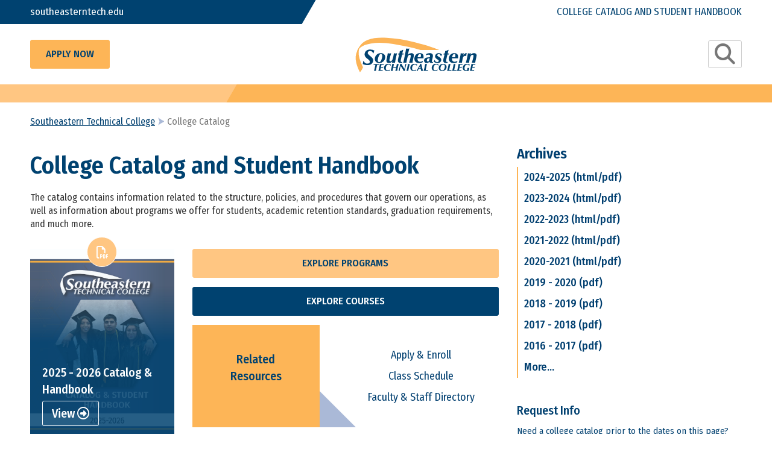

--- FILE ---
content_type: text/html; charset=UTF-8
request_url: https://catalog.southeasterntech.edu/
body_size: 5824
content:
<!doctype html>
<html lang="en">
<head>

    
    

    <meta charset="utf-8"/>
<meta http-equiv="x-ua-compatible" content="ie=edge"/>


<meta name="robots" content="">

<title>College Catalog | Southeastern Technical College</title>

<meta name="viewport" content="width=device-width, initial-scale=1, maximum-scale=2"/>
<meta name="description" content=""/>
<meta name="keywords" content=""/>

        <link rel="icon" href="/favicon.ico">
                            <meta name="application-name" content="Southeastern Technical College">
        <meta name="msapplication-TileColor" content="#EFEFEF">
    <meta content="yes" name="mobile-web-app-capable">
    <meta name="mobile-web-app-status-bar-style" content="black-translucent">

        <link rel="canonical" href="https://catalog.southeasterntech.edu/"/>

        <meta property="og:title" content="College Catalog | Southeastern Technical College"/>
    <meta property="og:site_name" content="Southeastern Technical College"/>
    <meta property="og:url" content="https://catalog.southeasterntech.edu/"/>
    <meta property="og:description" content=""/>
    <meta property="og:type" content="Website"/>
    <meta property="og:image" content="https://catalog.southeasterntech.edu/images/logo.svg" />


        <meta name="geo.region" content="US-GA"/>
    <meta name="geo.placename" content="Vidalia"/>
    <meta name="geo.position"
          content=";"/>
    <meta name="ICBM"
          content=";"/>
<!-- HTML5 Shim and Respond.js IE8 support of HTML5 elements and media queries -->
<!--[if lt IE 9]>
<script src="/packages/nimble/cms-static/html5shiv-printshiv.min.js" async></script>
<script src="/packages/nimble/cms-static/respond.min.js" async></script>
<![endif]-->

<script type="text/javascript" src="/packages/nimble/cms/web.0e476681b56424a79ce9.js" async></script>

<script type="text/javascript">
    if (!window.NimbleCms) (function (n, t, s) {
        s = n.NimbleCms = {_pending: []};
        for (var c in t) s[t[c]] = (function () {
            s._pending.push(arguments);
        }).bind(s, t[c]);
    })(window, ['widget', 'extern', 'ready', 'load']);
</script>

    <script async src="https://www.googletagmanager.com/gtag/js?id=G-HCJ1P2R8Z2"></script>
    <script type="text/javascript">
        window.dataLayer = window.dataLayer || [];
        function gtag(){dataLayer.push(arguments);}
        gtag('js', new Date());

        gtag('config', 'G-HCJ1P2R8Z2');
    </script>

<!-- begin header assets-->
<!-- end header assets-->
<link rel="stylesheet" href="/packages/nimble/legacy/legacy-web-bundle.e453a41ede6a50517a45.css">
<link media="all" type="text/css" rel="stylesheet" href="https://catalog.southeasterntech.edu/css/custom-styles.css">



<script type="text/javascript" src="/packages/nimble/legacy/legacy-web-bundle.e453a41ede6a50517a45.js"></script>



        <link rel="stylesheet" href="/dist/site.11244720807300e09475.css"/>

    
    

                <script type="application/ld+json">
            {
              "@context" : "http://schema.org",
                 "@type" : "Educational Organization",
                    "@id" : "https://catalog.southeasterntech.edu/#organization",
              "name" : "Southeastern Technical College",
              "legalName" : "Southeastern Technical College",
              "description" : "Southeastern Technical College is...",
              "url" : "https://catalog.southeasterntech.edu",
              "address" : {
                "@type" : "PostalAddress",
                "addressLocality" : "Vidalia",
                "addressCountry" : "US",
                "postalCode" : "30474",
                "streetAddress" : "3001 E. First Street"
              },
              "logo" : "https://catalog.southeasterntech.edu/images/logo.svg",
              "sameAs" : [
                "https://www.facebook.com/pages/Southeastern-Technical-College/63539307420",
                "https://twitter.com/stcgeorgia",
                "https://www.youtube.com/user/SoutheasternTechColl",
                "https://www.instagram.com/southeasterntech/",
                "",
                "",
                ""
             ]
            }
        </script>
    </head>
<body>



<!--[if lt IE 9]>
    <p class="alert alert-warning browserupgrade">You are using an <strong>outdated</strong> browser. Please <a href="//browsehappy.com/" target="_blank">upgrade your browser</a> to improve your experience.</p>
<![endif]-->
<noscript>
    <div class="alert alert-danger">
        <p>
            To use this site, you'll need to enable JavaScript. If you aren't sure how, <a href="//enable-javascript.com" target="_blank">follow these instructions</a>.
        </p>
    </div>
</noscript>
<div class="container-fluid wrapper home-page">

        <a href="#content" class="btn btn-skip sr-only-focusable sr-only" title="Skip to Main Content" tabindex="-1">Skip to main content</a>

        <header class="hidden-print">

    <nav aria-label="main navigation">

                        <div id="notifications-bar">

    <div class="alert-info">
            </div>

    <div class="alert-warning">
            </div>

    <div class="alert-danger">
            </div>

</div>
        <div class="nav-top">

            <div class="nav-top-01">
                <div class="nav-top-01-text">
                    <div class="container-fluid">
                        <div class="row">
                            <div class="vcenter col col-xs-4">
                                <div data-editable="true"  class="stc-link" data-block-name="stc-link" data-block-id="6" data-module="nimble.widget.content" data-module-id="4" data-page-id="0" data-has-parent="0" data-shared="true"><p class="nimble-paragraph-line-break"><a href="https://www.southeasterntech.edu/">southeasterntech.edu</a></p>
</div>                            </div><!--
                            --><div class="vcenter pull-right text-right col col-xs-8">
                                <div data-editable="true"  class="catalog-title" data-block-name="catalog-title" data-block-id="7" data-module="nimble.widget.content" data-module-id="5" data-page-id="0" data-has-parent="0" data-shared="true"><p class="nimble-paragraph-line-break"><a href="/">College Catalog and Student Handbook</a></p>
</div>                            </div>
                        </div>
                    </div>
                </div>
                <div class="nav-top-01-bg"></div>
            </div>

            <div class="nav-top-02">
                <div class="container-fluid">
                    <div class="row">
                        <div class="vcenter col col-xs-4">
                            <div data-editable="true"  class="apply-now-button" data-block-name="apply-now-button" data-block-id="8" data-module="nimble.widget.content" data-module-id="6" data-page-id="0" data-has-parent="0" data-shared="true"><p class="nimble-paragraph-line-break"><a class="btn btn-lg btn-default" href="https://www.southeasterntech.edu/admissions/how-to-apply/" target="_blank">Apply Now</a></p>
</div>                        </div><!--
                        --><div class="vcenter text-center col col-xs-5">
                                                        <div class="header-logo">
                                <a href="http://www.southeasterntech.edu/"><img class="img-responsive" src="/images/logo.svg" alt="Return to Home" title="Southeastern Technical College Logo" /></a>                            </div>
                                                    </div><!--
                        --><div class="vcenter text-right pull-right col col-xs-3">
                                                        <button class="nav-toggle btn btn-sm" data-target="#nav-main" data-toggle="modal" type="button"><span class="sr-only">Toggle Search Options</span><span class="fa fa fa-search fa-2x" aria-hidden="true"></span></button>
                        </div>
                    </div>
                </div>
            </div>

            <div class="nav-top-03">
                <div class="nav-top-03-bg"></div>
            </div>

        </div>

                <div class="modal fade" id="nav-main" tabindex="-1" role="dialog" aria-labelledby="NavMain">
            <div class="modal-lg">
                <div class="modal-content" id="NavMain">
                    <div class="modal-title sr-only">Main Navigation</div>
                    <div class="modal-header">
                        <button type="button" class="close" data-dismiss="modal"><span class="fa fa-times" aria-hidden="true"></span>Close</button>
                    </div>
                    <div class="modal-body" aria-label="Main Navigation">
                        <div class="nav-main" role="navigation">

    <div class="header-search" role="search" aria-label="Site Search">
                <form method="GET" action="/college-catalog/current/search" accept-charset="UTF-8">
    <label for="degrees" class="study-search">What would you like to study?</label>
    <input class="form-control input-lg" placeholder="Accounting, Early Childhood Education, Nursing..." id="degrees" required="required" name="q" type="text">
    <input class="btn btn-lg btn-primary" type="submit" value="Search">
</form>            </div>

    <hr />

        <div data-editable="true"  class="main-nav" data-block-name="main-nav" data-block-id="1" data-module="nimble.widget.navigation" data-module-id="1" data-page-id="0" data-has-parent="0" data-shared="true"><ul class="nav nav-stacked navigation_1 " id="navigation_1697054128baf4">
    <li class=""><a href="https://www.southeasterntech.edu/admissions/" class="link38  " target="_blank">Admissions</a></li><li class=""><a href="/" class="link39  active" target="_self">Academic Catalogs</a></li><li class=""><a href="/college-catalog/current/programs" class="link27  " target="_self">Explore Programs</a></li><li class=""><a href="/college-catalog/current/courses" class="link28  " target="_self">Explore Courses</a></li><li class=""><a href="/college-catalog/current/faculty" class="link29  " target="_self">Faculty & Staff Directory</a></li><li class=""><a href="https://www.southeasterntech.edu/about/campus-locations/" class="link40  " target="_blank">Contact Us</a></li>
</ul></div>
</div>                    </div>
                    <div class="modal-footer">
                    </div>
                </div>
            </div>
        </div>
        
    </nav>

</header>    
    <main>
                <div class="top-banner hidden-print" role="banner">
    <div class="container-fluid">
        <div class="row">
            <div class="col-xs-12 col-sm-12 col-md-12 col-lg-12">

                
            </div>
        </div>
    </div>
</div>

                <section role="main" aria-label="main content" aria-labelledby="content">
            <div class="content container-fluid">
                <div id="content">
                                        <ol class="breadcrumb"><li><a href="/">Home</a></li><li class="active">Home</li></ol>
                                        
                    
        <div class="home-page-content">
        <div class="row">

            <div class="col-xs-12 col-sm-12 col-md-8 col-lg-8">
                <div data-editable="true"  class="catalog-intro-block" data-block-name="catalog-intro-block" data-block-id="15" data-module="nimble.widget.content" data-module-id="9" data-page-id="1" data-has-parent="0" data-shared="0" data-block-unique="true"><h1 class="nimble-paragraph-line-break">College Catalog and Student Handbook</h1>

<p class="nimble-paragraph-line-break">The catalog contains information related to the structure, policies, and procedures that govern our operations, as well as information about programs we offer for students, academic retention standards, graduation requirements, and much more.</p>
</div>
                <div class="row">

                    <div class="col-xs-12 col-sm-12 col-md-5 col-lg-4">
                        <div data-editable="true"  class="catalog-cover-block" data-block-name="catalog-cover-block" data-block-id="17" data-module="nimble.widget.content" data-module-id="11" data-page-id="1" data-has-parent="0" data-shared="0" data-block-unique="true"><p><a href="https://catalog.southeasterntech.edu/college-catalog/downloads/current.pdf" target="_blank"><img alt="Click to Download" class="img-responsive" src="/uploads/files/f7/28/f728531adcc36270b7d396a6bafc7a8e.jpg" /><span class="caption"><span aria-hidden="true" class="fa fa-file-pdf-o"></span><span class="title">2025 - 2026 Catalog & Handbook<button>View <span aria-hidden="true" class="fa fa-arrow-circle-o-right"></span></button></span></span></a></p>
</div>                    </div>

                    <div class="col-xs-12 col-sm-12 col-md-7 col-lg-8">
                        <div data-editable="true"  class="catalog-buttons-block" data-block-name="catalog-buttons-block" data-block-id="18" data-module="nimble.widget.content" data-module-id="12" data-page-id="1" data-has-parent="0" data-shared="0" data-block-unique="true"><p class="nimble-paragraph-line-break"><a class="btn btn-lg btn-default" href="/college-catalog/current/programs">Explore Programs</a><a class="btn btn-lg btn-primary" href="/college-catalog/current/courses">Explore Courses</a></p>
</div>
                        <div class="row">
                            <div class="vertical-align">
                                <div class="orange-bg col-xs-12 col-sm-12 col-md-5 col-lg-5">
                                    <div data-editable="true"  class="catalog-shortcuts-title" data-block-name="catalog-shortcuts-title" data-block-id="20" data-module="nimble.widget.content" data-module-id="13" data-page-id="1" data-has-parent="0" data-shared="0" data-block-unique="true"><p class="nimble-paragraph-line-break">Related<br />
Resources</p>
</div>                                </div>
                                <div class="triangle-div col-xs-12 col-sm-12 col-md-7 col-lg-7">
                                    <div data-editable="true"  class="catalog-shortcuts-block" data-block-name="catalog-shortcuts-block" data-block-id="19" data-module="nimble.widget.navigation" data-module-id="4" data-page-id="1" data-has-parent="0" data-shared="0" data-block-unique="true"><ul class="nav nav-stacked navigation_4 " id="navigation_469705412877b2">
    <li class=""><a href="https://www.southeasterntech.edu/admissions/how-to-apply/" class="link35  " target="_blank">Apply & Enroll</a></li><li class=""><a href="https://ies-pub.southeasterntech.edu/public_data/courses.cfm" class="link36  " target="_blank">Class Schedule</a></li><li class=""><a href="https://catalog.southeasterntech.edu/faculty-staff-directory" class="link85  " target="_self">Faculty & Staff Directory</a></li>
</ul></div>                                    <div class="triangle"></div>
                                </div>
                            </div>
                        </div>

                    </div>

                </div>

            </div>

            <div class="col-xs-12 col-sm-12 col-md-4 col-lg-4">
                <div data-editable="true"  class="catalog-archives-block" data-block-name="catalog-archives-block" data-block-id="14" data-module="nimble.widget.navigation" data-module-id="2" data-page-id="1" data-has-parent="0" data-shared="0" data-block-unique="true"><ul class="nav nav-stacked navigation_2 " id="navigation_2697054128847a">
    <li class="dropdown-header">Archives</li><li class=""><a href="/college-catalog/college-catalog-2024-2025" class="link89  " target="_blank">2024-2025 (html/pdf)</a></li><li class=""><a href="/college-catalog/college-catalog-2023-2024" class="link88  " target="_self">2023-2024 (html/pdf)</a></li><li class=""><a href="/college-catalog/college-catalog-2022-2023" class="link86  " target="_self">2022-2023 (html/pdf)</a></li><li class=""><a href="/college-catalog/college-catalog-2021-2022" class="link84  " target="_self">2021-2022 (html/pdf)</a></li><li class=""><a href="/college-catalog/college-catalog-2020-2021" class="link83  " target="_self">2020-2021 (html/pdf)</a></li><li class=""><a href="https://catalog.southeasterntech.edu/college-catalog/archives/2019-2020%20Catalog.pdf" class="link43  " target="_blank">2019 - 2020 (pdf)</a></li><li class=""><a href="https://catalog.southeasterntech.edu/college-catalog/archives/2018-2019%20Catalog.pdf" class="link44  " target="_blank">2018 - 2019 (pdf)</a></li><li class=""><a href="/uploads/files/1f/a0/1fa0c31b0adfe92db46ef7c8c6fec35c.pdf" class="link48  " target="_blank">2017 - 2018 (pdf)</a></li><li class=""><a href="https://catalog.southeasterntech.edu/college-catalog/archives/2016-2017%20Catalog.pdf" class="link46  " target="_blank">2016 - 2017 (pdf)</a></li><li class=""><a href="/college-catalog/archives" class="link33  " target="_self">More...</a></li>
</ul></div>                <div data-editable="true"  class="catalog-contact-block" data-block-name="catalog-contact-block" data-block-id="16" data-module="nimble.widget.content" data-module-id="10" data-page-id="1" data-has-parent="0" data-shared="0" data-block-unique="true"><p class="heading-sm">Request Info</p>
<p>Need a college catalog prior to the dates on this page? Contact the Registrar at (912) 538-3100 for assistance.</p></div>            </div>

        </div>
    </div>

    <div class="flexible-container">
        
</div>                </div>
            </div>
        </section>
        
    </main>

        <footer class="hidden-print footer" role="contentinfo">

    <div class="container-fluid">
        <div class="row">

            <div class="footer-nav col-xs-12 col-sm-12 col-md-8 col-lg-9">
                <div class="footer-links col-xs-12 col-sm-6 col-md-3 col-lg-3">
                    <div data-editable="true"  class="footer-links-block" data-block-name="footer-links-block" data-block-id="22" data-module="nimble.widget.navigation" data-module-id="5" data-page-id="0" data-has-parent="0" data-shared="true"><ul class="nav nav-stacked navigation_5 " id="navigation_5697054128cfd4">
    <li class="dropdown-header">Explore</li><li class=""><a href="/faculty-staff-directory" class="link74  " target="_self">Directory</a></li><li class=""><a href="https://www.southeasterntech.edu/mystc/" class="link49  " target="_blank">Current Students</a></li><li class=""><a href="https://www.southeasterntech.edu/future-students/" class="link50  " target="_blank">Future Students</a></li><li class=""><a href="https://www.southeasterntech.edu/parent/" class="link51  " target="_blank">Parents & Families</a></li><li class=""><a href="https://www.southeasterntech.edu/admissions/military-veteran-services/" class="link77  " target="_blank">Military/ Veteran Services</a></li><li class=""><a href="https://www.southeasterntech.edu" class="link78  " target="_blank">Visitors</a></li><li class=""><a href="https://www.southeasterntech.edu/faculty-staff/" class="link52  " target="_blank">Faculty & Staff Resources</a></li>
</ul></div>                </div>

                <div class="footer-links2 col-xs-12 col-sm-6 col-md-3 col-lg-3">
                    <div data-editable="true"  class="footer-links2-block" data-block-name="footer-links2-block" data-block-id="23" data-module="nimble.widget.navigation" data-module-id="6" data-page-id="0" data-has-parent="0" data-shared="true"><ul class="nav nav-stacked navigation_6 " id="navigation_6697054128da77">
    <li class="dropdown-header">Resources</li><li class=""><a href="https://www.southeasterntech.edu/category/news/" class="link57  " target="_blank">News</a></li><li class=""><a href="https://southeasterntech.my.salesforce-sites.com/inquiry/TargetX_Base__InquiryForm#?formId=a0B5f00000MPCcaEAH&formType=general" class="link87  " target="_blank">Request Information</a></li><li class=""><a href="https://bannerss.southeasterntech.edu/" class="link59  " target="_blank">BannerWeb</a></li><li class=""><a href="https://southeasterntech.blackboard.com/" class="link56  " target="_blank">Blackboard</a></li><li class=""><a href="https://www.southeasterntech.edu/foundation/" class="link60  " target="_blank">Foundation</a></li><li class=""><a href="https://www.southeasterntech.edu/stc-employment/" class="link61  " target="_blank">Employment</a></li>
</ul></div>                </div>

                <div class="footer-links3 col-xs-12 col-sm-6 col-md-3 col-lg-3">
                    <div data-editable="true"  class="footer-links3-block" data-block-name="footer-links3-block" data-block-id="24" data-module="nimble.widget.navigation" data-module-id="7" data-page-id="0" data-has-parent="0" data-shared="true"><ul class="nav nav-stacked navigation_7 " id="navigation_7697054128e4db">
    <li class="dropdown-header">When & Where</li><li class=""><a href="https://www.southeasterntech.edu/?post_type=tribe_events" class="link63  " target="_blank">Events</a></li><li class=""><a href="https://www.southeasterntech.edu/economic-development/auditoriums/" class="link79  " target="_blank">Auditorium Rental</a></li><li class=""><a href="https://www.southeasterntech.edu/wp-content/uploads/Cosmetology_Price-List-1.pdf" class="link80  " target="_blank">STC Salon Services</a></li><li class=""><a href="https://www.southeasterntech.edu/wp-content/uploads/DentalHygieneClinicFees.pdf.pdf" class="link81  " target="_blank">Dental Hygiene Clinic</a></li><li class=""><a href="https://www.southeasterntech.edu/southeastern-tech-child-development-center/" class="link82  " target="_blank">Swainsboro Child Development Center</a></li><li class=""><a href="https://www.southeasterntech.edu/service-area/?page_id=12350" class="link64  " target="_blank">Service Area</a></li>
</ul></div>                </div>

                <div class="footer-links4 col-xs-12 col-sm-6 col-md-3 col-lg-3">
                    <div data-editable="true"  class="footer-links4-block" data-block-name="footer-links4-block" data-block-id="25" data-module="nimble.widget.navigation" data-module-id="8" data-page-id="0" data-has-parent="0" data-shared="true"><ul class="nav nav-stacked navigation_8 " id="navigation_8697054128efb1">
    <li class="dropdown-header">Important Information</li><li class=""><a href="https://www.southeasterntech.edu/?page_id=8912" class="link65  " target="_blank">Campus Security</a></li><li class=""><a href="/accessibility" class="link68  " target="_self">Accessibility</a></li><li class=""><a href="https://www.southeasterntech.edu/equal-opportunity-institution/" class="link66  " target="_blank">Equal Opportunity Institution</a></li><li class=""><a href="https://tcsg.edu/about-tcsg/system-office-services/legal-services/" class="link70  " target="_blank">TCSG Ethics and Compliance Hotline</a></li><li class=""><a href="https://gbi.georgia.gov/sites/gbi.georgia.gov/files/related_files/document/human%20trafficking%20post%209-13-13.pdf?utm_source=HRA+Policy+and+Compliance+Newsletters+and+Advisories&utm_campaign=c931082700-HRA_Policy_ACAupdate_2_2014&utm_medium=email&utm_te" class="link75  " target="_blank">Human Trafficking Hotline</a></li><li class=""><a href="/privacy-policy" class="link69  " target="_self">Website Privacy Statement</a></li><li class=""><a href="/disclaimer" class="link71  " target="_self">Disclaimer</a></li><li class=""><a href="https://www.southeasterntech.edu/covid-19/" class="link76  " target="_blank">COVID-19</a></li>
</ul></div>                </div>
            </div>

            <div class="footer-legal col-xs-12 col-sm-12 col-md-4 col-lg-3">
                <div class="footer-legal-info text-center">
                    <div data-editable="true"  class="footer-legal-block" data-block-name="footer-legal-block" data-block-id="12" data-module="nimble.widget.content" data-module-id="8" data-page-id="0" data-has-parent="0" data-shared="true"><p class="nimble-paragraph-line-break">A Unit of<img alt="A Unit of the Technical College System of Georgia" class="img-responsive" src="/images/TCSG-logo.png" style="width: 314px; height: 84px;" /></p>
</div>                                        <div class="footer-social-media">
                        <a href="https://www.facebook.com/pages/Southeastern-Technical-College/63539307420" target="_blank" title="Facebook"><span class="fa fa-facebook fa-2x" aria-hidden="true"></span><span class="sr-only">Find us on Facebook</span></a>
<a href="https://twitter.com/stcgeorgia" target="_blank" title="Twitter"><span class="fa fa-twitter fa-2x" aria-hidden="true"></span><span class="sr-only">Follow us on Twitter</span></a>
<a href="https://www.youtube.com/user/SoutheasternTechColl" target="_blank" title="You Tube"><span class="fa fa-youtube-square fa-2x" aria-hidden="true"></span><span class="sr-only">Watch us on YouTube</span></a>

<a href="https://www.instagram.com/southeasterntech/" target="_blank" title="Instagram"><span class="fa fa-instagram fa-2x" aria-hidden="true"></span><span class="sr-only">Find us on Instagram</span></a>


                    </div>
                                        <div class="powered-by">
                        <a href="//www.nimblecms.com" target="_blank">catalog powered by nimbleCMS</a>
                    </div>
                    <p>&copy; 2026 SCT</p>
                </div>
            </div>

        </div>
    </div>

</footer>    
        <a class="back-to-top hidden-print fa fa-chevron-up fa-3" href="javascript:void(0);" title="Back to Top">
        <span class="sr-only">Back to Top</span>
    </a>
</div>




<script type="text/javascript" src="/dist/site.11244720807300e09475.js"></script>

</body>
</html>

--- FILE ---
content_type: image/svg+xml
request_url: https://catalog.southeasterntech.edu/images/logo.svg
body_size: 4728
content:
<svg id="color" xmlns="http://www.w3.org/2000/svg" viewBox="0 0 533.69 212.79"><defs><style>.cls-1{fill:#fcb457;}.cls-2{fill:#004270;}</style></defs><path class="cls-1" d="M354.62,45.91c-16.05-5.2-36.56-10.42-66-18A622.46,622.46,0,0,0,172.66,10c-28.23-1.75-58.5-1.29-85.17,9.23A76.94,76.94,0,0,0,66.82,31.06C58.58,37.82,52.65,46.9,47.36,56c-.45.79-6.8,11.39-5.48,12.15.93.54,4.19-4.68,6.19-8.07.23-.28.46-.57.7-.85a41.71,41.71,0,0,1,4.94-4.91,67.76,67.76,0,0,1,13.05-8.74C77.68,39.88,89.9,36.83,102,34.89c32.47-5.23,66.26-2.64,98.53,2.5,45.27,7.19,84.24,15.86,120.67,26.43l82.67-.23C385.69,56.59,368.9,50.52,354.62,45.91Z" transform="translate(-34.69 50.66)"/><g id="swoosh"><path class="cls-1" d="M67,139.15c-8.15-16.06-15.11-33-18-50.85a75.9,75.9,0,0,1-.63-20.14,59.71,59.71,0,0,1,1.53-8.61c.34-1.36.79-2.68,1.26-4,.38-.94.45-1.14.21-.61,1-2.47-.69,1.26-.67,1.2A59.58,59.58,0,0,0,54.13,49c-.05.13,1.1-2.78-.22-1.67C50,50.58,47.28,56.59,45,61,37.27,75.45,33.43,89.59,35.05,106c2,19.73,9.76,38.58,18.64,56.1.15.29,7.41-10.17,7.78-10.83A92.48,92.48,0,0,0,65.83,143c.28-.62,1.59-2.94,1.13-3.84Z" transform="translate(-34.69 50.66)"/></g><path class="cls-2" d="M74.22,82.85c0,9.69,7,15.17,13.16,20,6,4.7,10,8,10,12.86s-4.42,8.16-11,8.16c-6.33,0-13.63-3.36-15.64-11.62l-2.31-.09a70.5,70.5,0,0,1-2.4,13.73,51.31,51.31,0,0,0,21,4.6c18,0,25-11.52,25-20.83,0-8.73-5.19-13-12.39-18.91C90.45,83,88.14,80.54,88.14,76.42c0-5.76,5.09-8.26,10.18-8.26,5.57,0,8.35,2.21,10,4a14.5,14.5,0,0,1,3.27,6.43l1.82-.09a50.5,50.5,0,0,1,4.23-12.29,42.84,42.84,0,0,0-19.2-4.61C80.27,61.63,74.22,74.11,74.22,82.85Zm71.49-5.36c-19.36,0-26.58,16-26.58,25.56,0,7.9,5.27,18.09,19.78,18.09a26.13,26.13,0,0,0,26.5-25.64C165.41,85.31,158.19,77.49,145.71,77.49Zm.59,34.22c-2.63,5.1-5.86,5.44-7.64,5.44-3,0-6.37-2.12-6.37-7.47,0-6.63,2.38-15.63,6.2-22.76,1.44-2.8,4.08-5.43,7.47-5.43,2.89,0,6.29,2,6.29,7.72C152.25,96,149.78,105,146.3,111.71Zm57.14-33.45c-1,7-2.89,18.51-6.12,27.17-1.44,3.91-4.41,8.15-9,8.15a4.59,4.59,0,0,1-4.67-4.84c0-3.31,2.38-11.89,7.64-30.48a47.11,47.11,0,0,1-6.53.51,67.22,67.22,0,0,1-8.32-.51c-.85,6.37-2,12.06-3.4,18.51-.85,3.91-2.72,10.36-2.72,14.6,0,6,4.33,9.68,11.21,9.68a18.35,18.35,0,0,0,15.11-7.55c-.51,2.21-1.1,4.41-1.78,6.62,2.29-.25,5.1-.51,7.3-.51a41.42,41.42,0,0,1,6.29.51c2-14.35,6.53-33.28,8.91-41.86a40.85,40.85,0,0,1-6.45.51A59.11,59.11,0,0,1,203.44,78.26Zm30.05,34a49.64,49.64,0,0,1,1.61-9.68l4.5-18.93c2,0,4.07.08,6.11.25a37.24,37.24,0,0,1,1.36-5.09c-2.12.17-4.33.17-6.45.17a121.08,121.08,0,0,1,3.9-15l-.85-1.19a42.39,42.39,0,0,1-14,5.35c-.67,4.25-1,6.54-2,10.87a34.09,34.09,0,0,1-4.33-.17A32.35,32.35,0,0,1,222,83.69a43,43,0,0,1,4.67-.25L222.45,101a46,46,0,0,0-1.53,9.59c0,6.88,4.67,10.61,11.29,10.61a32.33,32.33,0,0,0,7.73-1.1l.85-3.82a20.88,20.88,0,0,1-2.8.25C234.08,116.55,233.49,114.52,233.49,112.22Zm47.17-34.81a20,20,0,0,0-15.2,7.13c1.11-6.62,4.16-20.46,6.2-27.34a71.74,71.74,0,0,1-7.39.51,57.12,57.12,0,0,1-7-.51c-2.89,19.45-10,53.75-12.65,62.92a65.16,65.16,0,0,1,7-.51,48.25,48.25,0,0,1,7.05.51A185.79,185.79,0,0,1,263,97.87c1.27-5,4.33-13.07,10.61-13.07a4.42,4.42,0,0,1,4.5,4.58c0,3.91-4.5,21.49-7.64,30.74,2.63-.25,5.27-.51,7.9-.51a40.12,40.12,0,0,1,7.13.51c.68-5.77,1.27-8.91,3.48-18.76,2-8.92,2.55-12.15,2.55-14.69C291.53,81,287,77.41,280.66,77.41Zm37.36,0c-15.2,0-24.2,12-24.2,24.45,0,11.89,8,19.45,21.06,19.45a37.41,37.41,0,0,0,14.26-2.63c1.19-2.55,2.47-4.5,2.72-5l-1.19-1.79a17.2,17.2,0,0,1-11.12,3.74c-9.26,0-12-7.73-12-12.82,0-.77.08-2,.17-2.72h15.11a70.52,70.52,0,0,1,10.87.68,27.81,27.81,0,0,0,1-7.47C334.75,82.67,328.21,77.41,318,77.41Zm3.31,18.26H308.09c.85-6.29,4.16-14.44,10.36-14.44,2,0,4.5,1.36,4.5,5.18A32.42,32.42,0,0,1,321.33,95.67Zm49.76,18c0-2,1.19-7.14,2.29-11.38,1.11-4.42,2.38-8.83,2.38-13.08,0-10.19-8.24-11.88-14.35-11.88a32.16,32.16,0,0,0-16.13,4.5,17.35,17.35,0,0,1,.17,3c0,.93-.09,1.87-.17,2.8A18.84,18.84,0,0,1,356,84c4.92,0,7.3,2.21,7.3,7,0,4.5-2.38,4.75-7.13,5.09-6.37.43-19.62,1.36-19.62,14.18,0,7.47,5.6,11,11.72,11,7,0,10.19-4.24,11.72-6.28,1.86,4.42,4.5,5.86,8.74,5.86a16.27,16.27,0,0,0,7.3-1.53l.51-3a9.72,9.72,0,0,1-2.71.42C371.85,116.72,371.09,115.45,371.09,113.67Zm-12.4-3.57c-.85,2.63-2.46,4.5-5.43,4.5s-4.33-2.29-4.33-5c0-9.51,9.17-9.85,12.48-9.93C360.82,102.2,359.37,108.06,358.69,110.1ZM401.4,81.83c5.44,0,8.24,3.48,9.17,8.74l1.62.6A24.71,24.71,0,0,1,415.67,83a20.64,20.64,0,0,0-14.35-5.43c-11.13,0-16.14,8.07-16.14,14.18,0,4.76,2.64,8.66,8,11.89,6.79,4.07,8.32,5.09,8.32,8,0,3.82-4.08,5.18-7.3,5.18-5.61,0-9.26-3.65-10.19-9.26l-1.45-.25a34.9,34.9,0,0,1-3.22,8.32,25.4,25.4,0,0,0,16.21,5.6c11.47,0,16.82-6.53,16.82-14.18,0-6.19-3.48-9.34-9.43-12.82-6.71-3.9-7.9-4.67-7.9-7.38C395,83.18,398.26,81.83,401.4,81.83Zm32.35,30.39a49.76,49.76,0,0,1,1.62-9.68l4.5-18.93q3,0,6.11.25a35.82,35.82,0,0,1,1.36-5.09c-2.13.17-4.33.17-6.46.17a120.46,120.46,0,0,1,3.91-15l-.85-1.19a42.56,42.56,0,0,1-14,5.35c-.68,4.25-1,6.54-2,10.87a34.09,34.09,0,0,1-4.33-.17,32.24,32.24,0,0,1-1.27,4.92,43,43,0,0,1,4.67-.25L422.71,101a46,46,0,0,0-1.53,9.59c0,6.88,4.67,10.61,11.3,10.61a32.4,32.4,0,0,0,7.73-1.1l.84-3.82a20.71,20.71,0,0,1-2.8.25C434.35,116.55,433.75,114.52,433.75,112.22Zm36.38-34.81c-15.19,0-24.19,12-24.19,24.45,0,11.89,8,19.45,21.05,19.45a37.53,37.53,0,0,0,14.27-2.63c1.19-2.55,2.46-4.5,2.71-5l-1.18-1.79a17.24,17.24,0,0,1-11.13,3.74c-9.25,0-12-7.73-12-12.82,0-.77.09-2,.17-2.72H475a70.41,70.41,0,0,1,10.87.68,27.81,27.81,0,0,0,1-7.47C486.86,82.67,480.32,77.41,470.13,77.41Zm3.32,18.26H460.2c.85-6.29,4.16-14.44,10.36-14.44,2,0,4.5,1.36,4.5,5.18A32.82,32.82,0,0,1,473.45,95.67Zm49.36-5.61A41.61,41.61,0,0,1,525,77.66a9.36,9.36,0,0,0-1.78-.17c-7.9,0-12,7.73-13.5,10.45a95.49,95.49,0,0,1,2.46-9.68,39.53,39.53,0,0,1-6.54.51,68.52,68.52,0,0,1-7.22-.51c-1.1,11.55-6.62,33.88-8.74,41.86a62.1,62.1,0,0,1,6.71-.51,50.1,50.1,0,0,1,7.3.51c.68-5.26,2.8-17.15,4.24-21.91s4.42-8.66,9.94-8.66a7.39,7.39,0,0,1,4.07,1Zm34.1-12.48c-8,0-11.71,4-14.26,6.62l-.43-.08a34.83,34.83,0,0,1,1.53-5.86c-2,.17-4.24.51-6.79.51a45.65,45.65,0,0,1-6.79-.51,380,380,0,0,1-8.92,41.86,40.23,40.23,0,0,1,6.37-.51c2.55,0,5,.26,7.56.51.67-6.62,3.48-20.89,6.36-27.94,1.45-3.48,4.67-7.3,8.75-7.3A4.48,4.48,0,0,1,555,89.47c0,3.82-3.82,18.85-7.64,30.65a55.34,55.34,0,0,1,7.55-.51,50.46,50.46,0,0,1,7.39.51c.77-5.86,2-11.63,3.06-16.39,2.29-9.93,3.06-13.84,3.06-17.06C568.38,84.63,567.44,77.58,556.91,77.58Z" transform="translate(-34.69 50.66)"/><path class="cls-2" d="M125.55,147.12a87.76,87.76,0,0,0-1.55,8.82,34.67,34.67,0,0,0-4.22-.22c-1.33,0-2.66.09-4,.22,2.22-7.8,5.46-22.67,5.95-27.15-.62,0-1.29,0-2,0a47.11,47.11,0,0,0-6.21.4,13.62,13.62,0,0,0,.8-3.91c4,.18,8.56.23,12.11.23,3.73,0,9.18-.14,12.11-.23a16.24,16.24,0,0,0-.88,3.91,30.55,30.55,0,0,0-5.06-.4c-.8,0-1.82,0-2.8,0C129,131.23,128.13,135.18,125.55,147.12Z" transform="translate(-34.69 50.66)"/><path class="cls-2" d="M141.66,125.24c2.17.09,4.83.23,7,.23,2.88,0,8.43,0,11.09-.23a11.56,11.56,0,0,0-1.06,4,59,59,0,0,0-7.9-.49c-.53,0-1,0-2.13.05-1.11,4.52-1.2,5.06-2.09,9.23,5.15,0,7.1,0,10.08-.23a11.23,11.23,0,0,0-.85,4c-3.15-.31-5.54-.36-6.83-.36-1,0-2,.05-3.11.09A98.48,98.48,0,0,0,144,152.4c4.92,0,7.58-.05,10.2-.67a9.49,9.49,0,0,0-.93,4.21c-3.91-.22-5.28-.22-8.65-.22-4.88,0-6.13.05-9.45.22C137.09,149,140.55,133.05,141.66,125.24Z" transform="translate(-34.69 50.66)"/><path class="cls-2" d="M186.16,150.53a16,16,0,0,0-1.37,4.3,23.11,23.11,0,0,1-9,1.78c-9.1,0-15.66-4.7-15.66-14.11,0-9.05,6.61-17.92,18.5-17.92A20.46,20.46,0,0,1,190.51,128a13.37,13.37,0,0,0-1.38,4.88l-1.11-.08c-1.28-3.91-5.32-5.2-8.12-5.2-8.87,0-12.11,10.61-12.11,16.91,0,7.45,5.19,9.09,8.57,9.09a13.71,13.71,0,0,0,9-3.41Z" transform="translate(-34.69 50.66)"/><path class="cls-2" d="M197.74,155.94c-1.11-.08-2.66-.22-4.08-.22a29,29,0,0,0-4.08.22,271.92,271.92,0,0,0,6.47-30.7,34.32,34.32,0,0,0,3.95.23c1.42,0,2.8-.09,4.22-.23-.89,3.24-2.31,9-3,12.65,2.08,0,4.52.13,6.43.13,2.13,0,4.3,0,6.43-.13.85-3.33,2-9,2.44-12.65a37.46,37.46,0,0,0,4.09.23,35.63,35.63,0,0,0,4-.23,255.88,255.88,0,0,0-6.61,30.7,31.86,31.86,0,0,0-3.86-.22c-1.86,0-3.15.14-4.21.22,1.24-4.12,2.84-11.62,3.32-14.5-2.39-.09-4.43-.13-6.3-.13-2.21,0-4.52,0-6.61.13C199.47,145.48,198.23,152.22,197.74,155.94Z" transform="translate(-34.69 50.66)"/><path class="cls-2" d="M250.05,146.76c1.38-5.19,3.6-15.75,4-21.52a17.58,17.58,0,0,0,2.53.23,11.87,11.87,0,0,0,2.17-.23,184.4,184.4,0,0,0-6.92,31.19,24.75,24.75,0,0,0-2.57-.22,23.25,23.25,0,0,0-2.49.22,114,114,0,0,0-5.54-10.16c-3.42-5.72-5.86-9.31-8-12.42a187.48,187.48,0,0,0-4.13,22.09,15,15,0,0,0-2.35-.22,11.82,11.82,0,0,0-2.48.22,196.33,196.33,0,0,0,7.1-31.23,21.86,21.86,0,0,0,3,.22,14.06,14.06,0,0,0,2.57-.22C240,130.66,247,141.93,250.05,146.76Z" transform="translate(-34.69 50.66)"/><path class="cls-2" d="M269.44,125.47a31.46,31.46,0,0,0,4.17-.23c-2.53,9.1-5.14,22-6.56,30.7a34.49,34.49,0,0,0-4.26-.22,38.41,38.41,0,0,0-3.86.22c1.33-4.47,1.68-6.16,4.88-21.2,1.19-5.68,1.42-7.5,1.68-9.5C266.25,125.33,268.07,125.47,269.44,125.47Z" transform="translate(-34.69 50.66)"/><path class="cls-2" d="M302,150.53a16.09,16.09,0,0,0-1.38,4.3,23,23,0,0,1-9,1.78c-9.1,0-15.67-4.7-15.67-14.11,0-9.05,6.61-17.92,18.51-17.92A20.46,20.46,0,0,1,306.36,128a13,13,0,0,0-1.38,4.88l-1.11-.08c-1.28-3.91-5.32-5.2-8.12-5.2-8.87,0-12.11,10.61-12.11,16.91,0,7.45,5.19,9.09,8.56,9.09a13.73,13.73,0,0,0,9-3.41Z" transform="translate(-34.69 50.66)"/><path class="cls-2" d="M322.15,125.07c.71,0,1.64-.09,2.31-.14,1.68,9,6.3,26.49,7.59,31-1.38-.13-2.71-.22-4.09-.22s-3,.09-4.43.22c-.45-3.54-.76-5.36-1.42-8.65-1.47-.13-3.06-.13-4.75-.13s-3.55.09-5,.13c-1.91,3.91-3,6.48-3.86,8.65a20.44,20.44,0,0,0-2.8-.22,18.56,18.56,0,0,0-2.48.22c2.92-4.56,3.9-6.38,12.82-22.71,1.29-2.35,3.19-5.95,4.21-8.3A15.26,15.26,0,0,0,322.15,125.07ZM314,144c1.11.09,2.57.13,3.81.13,1.56,0,2.84,0,3.69-.13l-2.31-9.76Z" transform="translate(-34.69 50.66)"/><path class="cls-2" d="M354.14,151.78a14.6,14.6,0,0,0-.8,4.16c-2.3-.17-3.5-.22-8.92-.22-3.81,0-7.49.05-9.49.22,2.22-7.58,5.72-24.44,6.61-30.7a39.08,39.08,0,0,0,4,.23,38.12,38.12,0,0,0,4-.23c-3,11.85-4.12,18.28-5.68,27.16A74.51,74.51,0,0,0,354.14,151.78Z" transform="translate(-34.69 50.66)"/><path class="cls-2" d="M396.47,150.53a16.45,16.45,0,0,0-1.38,4.3,23,23,0,0,1-9,1.78c-9.1,0-15.67-4.7-15.67-14.11,0-9.05,6.62-17.92,18.51-17.92A20.46,20.46,0,0,1,400.82,128a13.37,13.37,0,0,0-1.38,4.88l-1.11-.08c-1.28-3.91-5.32-5.2-8.12-5.2-8.87,0-12.11,10.61-12.11,16.91,0,7.45,5.19,9.09,8.56,9.09a13.71,13.71,0,0,0,9-3.41Z" transform="translate(-34.69 50.66)"/><path class="cls-2" d="M436,138.6c0,9.76-7.85,18-19.48,18-9.31,0-15.17-5.77-15.17-13.75,0-8.43,6.39-18.28,19.3-18.28C429.17,124.58,436,129.64,436,138.6Zm-19.12,15c8.83,0,11.49-11.53,11.49-17.48,0-4.92-2.17-8.52-7.9-8.52-8.83,0-11.49,11.54-11.49,17.49C409,150,411.16,153.59,416.88,153.59Z" transform="translate(-34.69 50.66)"/><path class="cls-2" d="M457.79,151.78a14.25,14.25,0,0,0-.8,4.16c-2.31-.17-3.51-.22-8.92-.22-3.82,0-7.5.05-9.49.22,2.21-7.58,5.72-24.44,6.61-30.7a38.88,38.88,0,0,0,4,.23,38.31,38.31,0,0,0,4-.23c-3,11.85-4.13,18.28-5.68,27.16A74.51,74.51,0,0,0,457.79,151.78Z" transform="translate(-34.69 50.66)"/><path class="cls-2" d="M480,151.78a15,15,0,0,0-.8,4.16c-2.3-.17-3.5-.22-8.91-.22-3.82,0-7.5.05-9.5.22,2.22-7.58,5.72-24.44,6.61-30.7a39.08,39.08,0,0,0,4,.23,38.12,38.12,0,0,0,4-.23c-3,11.85-4.12,18.28-5.68,27.16A74.51,74.51,0,0,0,480,151.78Z" transform="translate(-34.69 50.66)"/><path class="cls-2" d="M488.89,125.24c2.17.09,4.84.23,7,.23,2.89,0,8.43,0,11.09-.23a11.79,11.79,0,0,0-1.06,4,58.94,58.94,0,0,0-7.9-.49c-.53,0-1,0-2.13.05-1.11,4.52-1.2,5.06-2.08,9.23,5.14,0,7.1,0,10.07-.23a11.23,11.23,0,0,0-.85,4c-3.15-.31-5.54-.36-6.83-.36-1,0-2,.05-3.1.09a96.2,96.2,0,0,0-1.91,10.83c4.92,0,7.59-.05,10.2-.67a9.49,9.49,0,0,0-.93,4.21c-3.9-.22-5.28-.22-8.65-.22-4.88,0-6.12.05-9.45.22C484.32,149,487.78,133.05,488.89,125.24Z" transform="translate(-34.69 50.66)"/><path class="cls-2" d="M535.57,133c-1.33-3.86-4.44-5.41-8.08-5.41-5,0-7.85,2.48-10,6.61A23.8,23.8,0,0,0,515,144.81c0,6.21,3.9,8.78,8.52,8.78.58,0,2.08,0,2.66-.08a46.52,46.52,0,0,0,2.35-11c1.2.09,2.66.22,4,.22a28.45,28.45,0,0,0,3.9-.22,78.17,78.17,0,0,0-2.71,12.78,38.15,38.15,0,0,1-9.94,1.37c-11,0-16.37-5.9-16.37-14,0-8.35,5.59-18.11,19.17-18.11a22.25,22.25,0,0,1,11.85,3.33,25.5,25.5,0,0,0-2.27,5.15Z" transform="translate(-34.69 50.66)"/><path class="cls-2" d="M545.59,125.24c2.18.09,4.84.23,7,.23,2.89,0,8.44,0,11.1-.23a11.55,11.55,0,0,0-1.07,4,58.94,58.94,0,0,0-7.9-.49c-.53,0-1,0-2.13.05-1.1,4.52-1.19,5.06-2.08,9.23,5.15,0,7.1,0,10.07-.23a11,11,0,0,0-.84,4c-3.15-.31-5.55-.36-6.83-.36-1,0-2,.05-3.11.09a100.93,100.93,0,0,0-1.91,10.83c4.93,0,7.59-.05,10.21-.67a9.49,9.49,0,0,0-.94,4.21c-3.9-.22-5.28-.22-8.65-.22-4.88,0-6.12.05-9.45.22C541,149,544.49,133.05,545.59,125.24Z" transform="translate(-34.69 50.66)"/><text x="-34.69" y="50.66"/></svg>

--- FILE ---
content_type: application/javascript; charset=utf-8
request_url: https://catalog.southeasterntech.edu/dist/site.11244720807300e09475.js
body_size: 2397
content:
!function(t){var e={};function n(i){if(e[i])return e[i].exports;var o=e[i]={i:i,l:!1,exports:{}};return t[i].call(o.exports,o,o.exports,n),o.l=!0,o.exports}n.m=t,n.c=e,n.d=function(t,e,i){n.o(t,e)||Object.defineProperty(t,e,{enumerable:!0,get:i})},n.r=function(t){"undefined"!=typeof Symbol&&Symbol.toStringTag&&Object.defineProperty(t,Symbol.toStringTag,{value:"Module"}),Object.defineProperty(t,"__esModule",{value:!0})},n.t=function(t,e){if(1&e&&(t=n(t)),8&e)return t;if(4&e&&"object"==typeof t&&t&&t.__esModule)return t;var i=Object.create(null);if(n.r(i),Object.defineProperty(i,"default",{enumerable:!0,value:t}),2&e&&"string"!=typeof t)for(var o in t)n.d(i,o,function(e){return t[e]}.bind(null,o));return i},n.n=function(t){var e=t&&t.__esModule?function(){return t.default}:function(){return t};return n.d(e,"a",e),e},n.o=function(t,e){return Object.prototype.hasOwnProperty.call(t,e)},n.p="/dist/",n(n.s=0)}([function(t,e,n){"use strict";n(1);var i,o=(i=n(2))&&i.__esModule?i:{default:i};function r(t){9===t.keyCode&&(document.body.classList.add("user-is-tabbing"),window.removeEventListener("keydown",r),window.addEventListener("mousedown",s))}function s(){document.body.classList.remove("user-is-tabbing"),window.removeEventListener("mousedown",s),window.addEventListener("keydown",r)}window.addEventListener("keydown",r),$(document).on("scroll",function(){var t=$(".minilogo").css("width");$(document).scrollTop()>120&&$(window).width()>767?($("nav").addClass("small"),$(".main-nav").css("padding-left",t),$("#notifications-bar").length&&($(".nav-top-01-bg").css("top","0"),$(".nav-top-01-text").css("top","0"))):($("nav").removeClass("small"),$(".main-nav").css("padding-left","0px"),$("#notifications-bar").length&&($(".nav-top-01-bg").css("top",$("#notifications-bar").css("height")),$(".nav-top-01-text").css("top",$("#notifications-bar").css("height"))))}),$(window).resize(function(){var t=$("nav").css("height");$("main").css("margin-top",t)}),$(document).ready(function(){$(".breadcrumb li:first-child a").attr("href","http://www.southeasterntech.edu/"),$(".breadcrumb li:first-child a").attr("target","_blank"),$(".breadcrumb li:first-child a").text("Southeastern Technical College"),$("#notifications-bar").length&&($(".nav-top-01-bg").css("top",$("#notifications-bar").css("height")),$(".nav-top-01-text").css("top",$("#notifications-bar").css("height"))),$("div.home-page").length&&$(".breadcrumb li.active").text("College Catalog");var t=$("nav").css("height");$("main").css("margin-top",t),$(window).scroll(function(){$(this).scrollTop()>220?$(".back-to-top").fadeIn(500):$(".back-to-top").fadeOut(500)}),$(".back-to-top").click(function(t){return t.preventDefault(),$("html, body").animate({scrollTop:0},500),!1}),$(".nav-main .dropdown").on("show.bs.dropdown",function(){$('header nav[role="navigation"]').hasClass("small")&&$("html, body").animate({scrollTop:0},500),$('header nav[role="navigation"]').css("position","absolute")}),$(".nav-main .dropdown").on("hide.bs.dropdown",function(){$('header nav[role="navigation"]').css("position","fixed")}),$(function(){(0,o.default)()})})},function(t,e,n){},function(t,e,n){"use strict";
/*! npm.im/object-fit-images 3.2.4 */var i="bfred-it:object-fit-images",o=/(object-fit|object-position)\s*:\s*([-.\w\s%]+)/g,r="undefined"==typeof Image?{style:{"object-position":1}}:new Image,s="object-fit"in r.style,c="object-position"in r.style,a="background-size"in r.style,l="string"==typeof r.currentSrc,u=r.getAttribute,d=r.setAttribute,f=!1;function g(t,e,n){var i="data:image/svg+xml,%3Csvg xmlns='http://www.w3.org/2000/svg' width='"+(e||1)+"' height='"+(n||0)+"'%3E%3C/svg%3E";u.call(t,"src")!==i&&d.call(t,"src",i)}function p(t,e){t.naturalWidth?e(t):setTimeout(p,100,t,e)}function b(t){var e=function(t){for(var e,n=getComputedStyle(t).fontFamily,i={};null!==(e=o.exec(n));)i[e[1]]=e[2];return i}(t),n=t[i];if(e["object-fit"]=e["object-fit"]||"fill",!n.img){if("fill"===e["object-fit"])return;if(!n.skipTest&&s&&!e["object-position"])return}if(!n.img){n.img=new Image(t.width,t.height),n.img.srcset=u.call(t,"data-ofi-srcset")||t.srcset,n.img.src=u.call(t,"data-ofi-src")||t.src,d.call(t,"data-ofi-src",t.src),t.srcset&&d.call(t,"data-ofi-srcset",t.srcset),g(t,t.naturalWidth||t.width,t.naturalHeight||t.height),t.srcset&&(t.srcset="");try{!function(t){var e={get:function(e){return t[i].img[e||"src"]},set:function(e,n){return t[i].img[n||"src"]=e,d.call(t,"data-ofi-"+n,e),b(t),e}};Object.defineProperty(t,"src",e),Object.defineProperty(t,"currentSrc",{get:function(){return e.get("currentSrc")}}),Object.defineProperty(t,"srcset",{get:function(){return e.get("srcset")},set:function(t){return e.set(t,"srcset")}})}(t)}catch(t){window.console&&console.warn("https://bit.ly/ofi-old-browser")}}!function(t){if(t.srcset&&!l&&window.picturefill){var e=window.picturefill._;t[e.ns]&&t[e.ns].evaled||e.fillImg(t,{reselect:!0}),t[e.ns].curSrc||(t[e.ns].supported=!1,e.fillImg(t,{reselect:!0})),t.currentSrc=t[e.ns].curSrc||t.src}}(n.img),t.style.backgroundImage='url("'+(n.img.currentSrc||n.img.src).replace(/"/g,'\\"')+'")',t.style.backgroundPosition=e["object-position"]||"center",t.style.backgroundRepeat="no-repeat",t.style.backgroundOrigin="content-box",/scale-down/.test(e["object-fit"])?p(n.img,function(){n.img.naturalWidth>t.width||n.img.naturalHeight>t.height?t.style.backgroundSize="contain":t.style.backgroundSize="auto"}):t.style.backgroundSize=e["object-fit"].replace("none","auto").replace("fill","100% 100%"),p(n.img,function(e){g(t,e.naturalWidth,e.naturalHeight)})}function m(t,e){var n=!f&&!t;if(e=e||{},t=t||"img",c&&!e.skipTest||!a)return!1;"img"===t?t=document.getElementsByTagName("img"):"string"==typeof t?t=document.querySelectorAll(t):"length"in t||(t=[t]);for(var o=0;o<t.length;o++)t[o][i]=t[o][i]||{skipTest:e.skipTest},b(t[o]);n&&(document.body.addEventListener("load",function(t){"IMG"===t.target.tagName&&m(t.target,{skipTest:e.skipTest})},!0),f=!0,t="img"),e.watchMQ&&window.addEventListener("resize",m.bind(null,t,{skipTest:e.skipTest}))}m.supportsObjectFit=s,m.supportsObjectPosition=c,function(){function t(t,e){return t[i]&&t[i].img&&("src"===e||"srcset"===e)?t[i].img:t}c||(HTMLImageElement.prototype.getAttribute=function(e){return u.call(t(this,e),e)},HTMLImageElement.prototype.setAttribute=function(e,n){return d.call(t(this,e),e,String(n))})}(),t.exports=m}]);